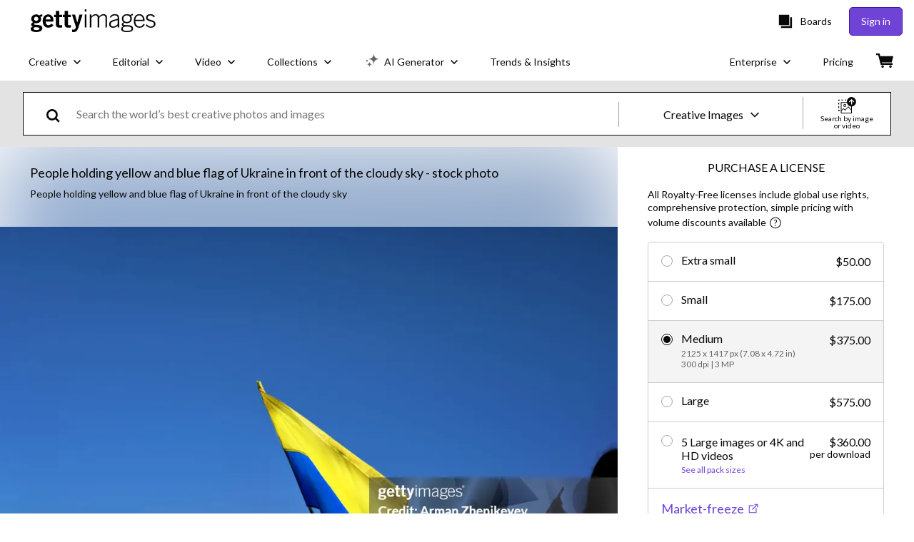

--- FILE ---
content_type: text/javascript; charset=utf-8
request_url: https://www.gettyimages.ca/components/asset-acquisition/static/UltraPackUpsellButton-UltraPackUpsellButton.46805f0c62e47db8d193.js
body_size: 2664
content:
"use strict";(self.webpackChunkasset_acquisition=self.webpackChunkasset_acquisition||[]).push([[6870],{84986:function(e,r,t){t.d(r,{C:function(){return a}});var n=t(19149);const a=e=>{null!=e&&((e,r=0)=>{new Promise(t=>{setTimeout(()=>{e(),t()},r)})})(()=>(e=>{if(!e)return(0,n.Mv)(new Error("ga4Track event is not defined"));try{Object.prototype.hasOwnProperty.call(e,"ecommerce")&&window.dataLayer.push({ecommerce:null}),window.dataLayer.push(e)}catch(e){(0,n.Mv)(e)}})(e))}},19149:function(e,r,t){t.d(r,{Mv:function(){return a},p2:function(){return o}});var n=t(31210);const a=(e,r={})=>{((e,r={})=>{(0,n.d)(e,r)})(e,r)};function o(e){return r=>{try{return r?e(r):e()}catch(e){a(e)}return null}}},59390:function(e,r,t){var n=t(19149);r.A=(0,n.p2)(e=>({event:"cta_interaction",event_name:e.cta_interaction??"cta_clicked",cta_interaction:e.cta_interaction??"cta_clicked",cta_selection:e.cta_selection??void 0,cta_text:e.cta_text,cta_url:e?.cta_url,download_flow:e.download_flow??void 0,ui_element_location:e.ui_element_location,item_id:e.item_id??null}))},31210:function(e,r,t){t.d(r,{d:function(){return f}});const n="browser.error";function a(e){return e&&function(e){return e instanceof HTMLElement||"undefined"!=typeof SVGPathElement&&e instanceof SVGPathElement||e instanceof SVGSVGElement}(e)?`${e.localName}${function(e){if(e.id&&""!==e.id)return`#${e.id}`;return""}(e)}${function(e){const r=e.className;if(r&&""!==r&&r.replace)return`.${r.replace(/\s/g,".")}`;return""}(e)}`:e}const o=["TypeError","ReferenceError","SyntaxError","EvalError","InternalError","RangeError","URIError","SecurityError","QuotaExceededError","InvalidStateError","NetworkError","ChunkLoadError","TranslationMissing","HydrateReactQueryError","RemoteAppError"],i=["ReactError418","ReactError422","ReactError425"],c="HydrationError";var u=function(e){try{const r=e.name&&"string"==typeof e.name?e.name:e.error?"string"==typeof e.error?e.error.match(/^(\w+)/)[0]:e.error.name&&"string"==typeof e.error.name?e.error.name:null:null;if(o.includes(r))return r;const t=e.message;if(t){const e=t.match(/\[ng(.*?)]|\[\$(.*?)]/);if(e&&e.length>0)return"AngularError";if(t.includes("Minified React error #")){const e=`ReactError${t.match(/Minified React error #(\d+)/)[1]}`;return i.includes(e)?c:e}if("Script error."===t)return"ScriptError"}}catch(e){}return"UnknownError"};const s="undefined"!=typeof window;let l=0,d="";function f(e,r={},t={}){if(!s)return;const a=`${window.tracking_data?.page_name}-${e.message}`,o=u(e);if(!function(e,r){return!(e!==c||!document.querySelector("html.translated-ltr, head.translated-rtl, ya-tr-span, *[_msttexthash]")&&r.stack)}(o,r)&&a!==d&&l++<3){d=a;const i=m(n,t),{message:c,name:u,stack:s}=e;_({...{...i,message:c,name:u,stack:s,type:o,...r},...r})}}function m(e,r={}){if(!window.tracking_data)return{};const{page_name:t,request_id:n}=window.tracking_data,{controller:a="",action:o=""}=window.tracking_data.instrumentation_context||{};return{context:{app_name:window.currentApplication,request_id:n,pipeline_id:"3148223",http_referer:document.referrer,url:document.URL,browser_locale:window.navigator.userLanguage||window.navigator.language,...r},action:o,controller:a,event_name:e,pageName:t}}function _(e){if(e.event_name&&e.context.app_name){const r=window.currentSite?.countryLanguagePrefix,t=r?`/${r}/pulse`:"/pulse",n=JSON.stringify(e,(e,r)=>a(r)),o=new Blob([n],{type:"application/json"});navigator&&navigator.sendBeacon&&navigator.sendBeacon(t,o)}}},65897:function(e,r,t){t.r(r);var n=t(79998),a=t(80371),o=t(47006),i=t(86260),c=t(86583),u=t(90041),s=t(59390),l=t(84986),d=t(82308),f=t(13620),m=t(52278),_=t(77201),p=t(34750),g=t(74848);r.default=({btnClassNames:e="",buttonVariant:r=u.Jr.PRIMARY})=>{const{selectedSize:t}=(0,p.A)(),{response:{imagePackAltPrices:w}=null}=(0,d.A)(),h=w,{asset:E}=(0,_.Q)(),{pushAcquisitionView:y}=(0,m.h)(),v=(0,o.c)(),k=(0,i.Y)(),A=t?.imagePackSavings?.find(e=>5===e.packSize),{formattedPrice:R}=(0,n.useMemo)(()=>(0,c.v)(A?.pricePerDownload,k,t?.currencyCode,{minimumFractionDigits:0}),[A?.pricePerDownload,k,t?.currencyCode,h]),S=E.isFilm()?"get_video_for":"get_image_for";return(0,g.jsx)(u.Ay,{size:u.Ni.LARGE,fullWidth:!0,"data-testid":"ultraPackUpsellButton",onClick:()=>{const e=(0,s.A)({cta_interaction:"cta_clicked",cta_text:"get_this_image_ultrapack",ui_element_location:"adp_buy_card"});(0,l.C)(e),y(f.A.ULTRA_PACK_UPSELL)},className:e,variant:r,children:(0,g.jsx)(a.A,{children:v(S,{highlight:"<strong>",end_highlight:"</strong>",price:R})})})}}}]);
//# sourceMappingURL=UltraPackUpsellButton-UltraPackUpsellButton.46805f0c62e47db8d193.js.map